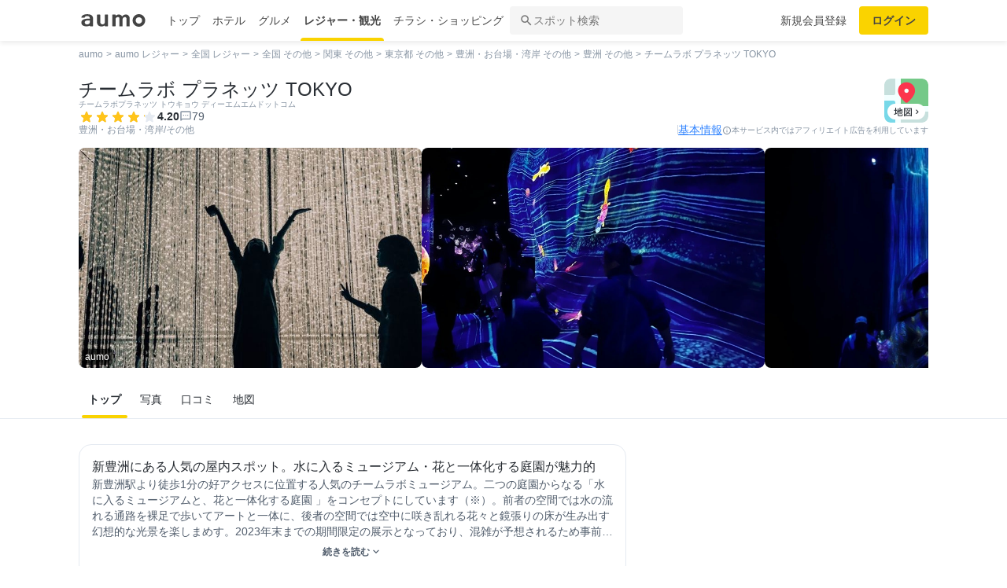

--- FILE ---
content_type: text/html; charset=utf-8
request_url: https://www.google.com/recaptcha/api2/aframe
body_size: 152
content:
<!DOCTYPE HTML><html><head><meta http-equiv="content-type" content="text/html; charset=UTF-8"></head><body><script nonce="s5CGr-7mkTqwUOLh-2h3Og">/** Anti-fraud and anti-abuse applications only. See google.com/recaptcha */ try{var clients={'sodar':'https://pagead2.googlesyndication.com/pagead/sodar?'};window.addEventListener("message",function(a){try{if(a.source===window.parent){var b=JSON.parse(a.data);var c=clients[b['id']];if(c){var d=document.createElement('img');d.src=c+b['params']+'&rc='+(localStorage.getItem("rc::a")?sessionStorage.getItem("rc::b"):"");window.document.body.appendChild(d);sessionStorage.setItem("rc::e",parseInt(sessionStorage.getItem("rc::e")||0)+1);localStorage.setItem("rc::h",'1769274568821');}}}catch(b){}});window.parent.postMessage("_grecaptcha_ready", "*");}catch(b){}</script></body></html>

--- FILE ---
content_type: application/javascript; charset=utf-8
request_url: https://fundingchoicesmessages.google.com/f/AGSKWxXiqjL0jPJUEBmIsfb7Wrke4SKzcoFh4zQShkH2kYuYtrsMB74tchzDDZptRAP7B8hA4rtZJwUsxZpkYr5OUbtCuFtPMcRsm5F9g4RbAC7KOv8YUGuRTzh-T8SjcrLrk7prcxXtSq81RzmgcLJ-hy0UZNhSSwdKj6O78UlrsLqjV1PZuy97RObuB45O/_/sponsored_links__adverts3./popunder1_/ads-segmentjs./doubleclick.php
body_size: -1289
content:
window['b5168bb3-54ee-47c3-9770-923db6e76dcb'] = true;

--- FILE ---
content_type: text/javascript
request_url: https://travel-frontend-assets.aumo.jp/dist/client/2e3748f.js
body_size: 8606
content:
(window.webpackJsonp=window.webpackJsonp||[]).push([[95],{1027:function(t,e,o){var content=o(1500);content.__esModule&&(content=content.default),"string"==typeof content&&(content=[[t.i,content,""]]),content.locals&&(t.exports=content.locals);(0,o(12).default)("9e2205d0",content,!0,{sourceMap:!1})},1028:function(t,e,o){var content=o(1502);content.__esModule&&(content=content.default),"string"==typeof content&&(content=[[t.i,content,""]]),content.locals&&(t.exports=content.locals);(0,o(12).default)("4af6f08e",content,!0,{sourceMap:!1})},1029:function(t,e,o){var content=o(1504);content.__esModule&&(content=content.default),"string"==typeof content&&(content=[[t.i,content,""]]),content.locals&&(t.exports=content.locals);(0,o(12).default)("50c77ac8",content,!0,{sourceMap:!1})},1030:function(t,e,o){var content=o(1506);content.__esModule&&(content=content.default),"string"==typeof content&&(content=[[t.i,content,""]]),content.locals&&(t.exports=content.locals);(0,o(12).default)("5fe090fd",content,!0,{sourceMap:!1})},1031:function(t,e,o){var content=o(1508);content.__esModule&&(content=content.default),"string"==typeof content&&(content=[[t.i,content,""]]),content.locals&&(t.exports=content.locals);(0,o(12).default)("27ee43c4",content,!0,{sourceMap:!1})},1032:function(t,e,o){var content=o(1510);content.__esModule&&(content=content.default),"string"==typeof content&&(content=[[t.i,content,""]]),content.locals&&(t.exports=content.locals);(0,o(12).default)("6d99aef6",content,!0,{sourceMap:!1})},1033:function(t,e,o){var content=o(1512);content.__esModule&&(content=content.default),"string"==typeof content&&(content=[[t.i,content,""]]),content.locals&&(t.exports=content.locals);(0,o(12).default)("6ae1bb5d",content,!0,{sourceMap:!1})},1499:function(t,e,o){"use strict";o(1027)},1500:function(t,e,o){var r=o(11)((function(i){return i[1]}));r.push([t.i,".mol-menu-card[data-v-a66899f8]{display:flex;flex-direction:column;gap:var(--gap-xs);width:100%}.mol-menu-card__img[data-v-a66899f8]{border-radius:var(--radius-md);display:block;height:144px;-o-object-fit:cover;object-fit:cover;width:100%}.mol-menu-card__description[data-v-a66899f8]{color:var(--text-neutral-secondary);font-size:.75rem;font-weight:400;line-height:1.34}",""]),r.locals={},t.exports=r},1501:function(t,e,o){"use strict";o(1028)},1502:function(t,e,o){var r=o(11)((function(i){return i[1]}));r.push([t.i,".org-menu-card-group[data-v-38ed0e22]{display:flex;gap:var(--gap-sm);overflow-x:auto}.org-menu-card-group__item[data-v-38ed0e22]{flex-shrink:0;width:12rem}",""]),r.locals={},t.exports=r},1503:function(t,e,o){"use strict";o(1029)},1504:function(t,e,o){var r=o(11)((function(i){return i[1]}));r.push([t.i,".org-bar-chart__container[data-v-51e7ddf6]{align-items:flex-end;border-bottom:1px solid #ddd;display:flex;height:120px;justify-content:space-around;margin-bottom:8px}.org-bar-chart__bar[data-v-51e7ddf6]{background-color:#e8f0fc;width:calc(8.33333% - 4px)}.org-bar-chart__bar--top[data-v-51e7ddf6]{background-color:#3e82e9}.org-bar-chart__scale[data-v-51e7ddf6]{color:#444;display:flex;font-size:10px;font-weight:400;height:24px;justify-content:space-around}.org-bar-chart__label[data-v-51e7ddf6]{align-items:center;display:grid;justify-items:center;place-items:center;width:calc(8.33333% - 4px)}",""]),r.locals={},t.exports=r},1505:function(t,e,o){"use strict";o(1030)},1506:function(t,e,o){var r=o(11)((function(i){return i[1]}));r.push([t.i,".org-spot-review-period-analysis-box[data-v-8146c90e]{border:1px solid var(--border-neutral-primary);border-radius:var(--radius-md)}.org-spot-review-period-analysis-box__title[data-v-8146c90e]{color:var(--text-neutral-primary);font-size:.875rem;font-weight:500;line-height:1;padding:var(--box-md)}.org-spot-review-period-analysis-box__chart-box[data-v-8146c90e]{align-items:center;display:flex;height:calc(100% - 3.5rem);padding:var(--box-md)}.org-spot-review-period-analysis-box__chart[data-v-8146c90e]{flex:1}",""]),r.locals={},t.exports=r},1507:function(t,e,o){"use strict";o(1031)},1508:function(t,e,o){var r=o(11)((function(i){return i[1]}));r.push([t.i,".org-spot-review-use-case-analysis-box__name[data-v-49a5c77a]{overflow:hidden;text-overflow:ellipsis;white-space:nowrap;width:80%}.org-spot-review-use-case-analysis-box__count[data-v-49a5c77a],.org-spot-review-use-case-analysis-box__name[data-v-49a5c77a]{font-size:12px;font-weight:700;line-height:16px}.org-spot-review-use-case-analysis-box__textbox[data-v-49a5c77a]{align-items:center;display:flex;justify-content:space-between;margin-bottom:4px}.org-spot-review-use-case-analysis-box__use_case_count[data-v-49a5c77a]{margin-bottom:16px;position:relative}.org-spot-review-use-case-analysis-box__use_case_count[data-v-49a5c77a]:last-child{margin-bottom:0}.org-spot-review-use-case-analysis-box__use_case_count__inner[data-v-49a5c77a]{color:#444;display:block;font-size:14px;font-style:normal;font-weight:700;line-height:20px;overflow:hidden;text-overflow:ellipsis;white-space:nowrap;width:100%}",""]),r.locals={},t.exports=r},1509:function(t,e,o){"use strict";o(1032)},1510:function(t,e,o){var r=o(11)((function(i){return i[1]}));r.push([t.i,".org-spot-review-use-case-analysis-box[data-v-191585e2]{border:1px solid var(--border-neutral-primary);border-radius:var(--radius-md)}.org-spot-review-use-case-analysis-box__title[data-v-191585e2]{color:var(--text-neutral-primary);font-size:.875rem;font-weight:500;line-height:1;padding:var(--box-md)}.org-spot-review-use-case-analysis-box__list-box[data-v-191585e2]{align-items:center;display:flex;height:calc(100% - 3.5rem);padding:var(--box-md)}.org-spot-review-use-case-analysis-box__list[data-v-191585e2]{flex:1}",""]),r.locals={},t.exports=r},1511:function(t,e,o){"use strict";o(1033)},1512:function(t,e,o){var r=o(11)((function(i){return i[1]}));r.push([t.i,".org-spot-review-analysis-box__inner[data-v-15fe64e8]{display:flex;gap:var(--gap-xs)}.org-spot-review-analysis-box__item[data-v-15fe64e8]{flex:1}.org-spot-review-analysis-box__tab[data-v-15fe64e8]{margin-bottom:var(--gap-md)}",""]),r.locals={},t.exports=r},1642:function(t,e,o){"use strict";var r=o(774),n=(o(6),o(28)),l=(o(34),o(17),o(75),o(218),o(9),{name:"BarChart",props:{chartDatasets:{type:Array,default:function(){return[]}}},computed:{maxCount:function(){var t=this.chartDatasets.map((function(t){return t.count}));return Math.max.apply(Math,Object(n.a)(t))}},methods:{heightPercentage:function(t){return 0===this.maxCount?0:t/this.maxCount*100},formatName:function(t){var e=t.match(/\d+/);if(e){var o=e[0],r=t.split(o);return"".concat(r[0],'<span style="text-combine-upright: all;">').concat(o,"</span>").concat(r[1])}return t}}}),c=(o(1503),o(2)),d={name:"SpotReviewMonthAnalysisChart",components:{BarChart:Object(c.a)(l,(function(){var t=this,e=t._self._c;return e("div",{staticClass:"org-bar-chart"},[e("ul",{staticClass:"org-bar-chart__container"},t._l(t.chartDatasets,(function(data,o){return e("li",{key:o,staticClass:"org-bar-chart__bar",class:{"org-bar-chart__bar--top":data.count==t.maxCount},style:"height: ".concat(t.heightPercentage(data.count),"%")})})),0),e("ul",{staticClass:"org-bar-chart__scale"},t._l(t.chartDatasets,(function(data,o){return e("li",{key:o,staticClass:"org-bar-chart__label",domProps:{innerHTML:t._s(t.formatName(data.name))}})})),0)])}),[],!1,null,"51e7ddf6",null).exports},props:{reviewAnalysisMonth:{type:Array,default:function(){return[]}}}},h={name:"DetailSpotReviewPeriodAnalysisBox",components:{SpotReviewMonthAnalysisChart:Object(c.a)(d,(function(){return(0,this._self._c)("BarChart",{attrs:{chartDatasets:this.reviewAnalysisMonth}})}),[],!1,null,null,null).exports},props:{reviewAnalysisMonth:{type:Array,default:function(){return[]}}}},_=(o(1505),Object(c.a)(h,(function(){var t=this,e=t._self._c;return e("div",{staticClass:"org-spot-review-period-analysis-box"},[e("h3",{staticClass:"org-spot-review-period-analysis-box__title"},[t._v("人気の利用時期")]),e("div",{staticClass:"org-spot-review-period-analysis-box__chart-box"},[e("SpotReviewMonthAnalysisChart",{staticClass:"org-spot-review-period-analysis-box__chart",attrs:{reviewAnalysisMonth:t.reviewAnalysisMonth}})],1)])}),[],!1,null,"8146c90e",null).exports),m={name:"SpotReviewUseCaseCountList",components:{ProgressBar:o(779).a},props:{title:{type:String,default:""},reviewAnalysisUseCase:{type:Array,default:function(){return[]}}},computed:{maxCount:function(){var t=this.reviewAnalysisUseCase.map((function(t){return t.count}));return Math.max.apply(Math,Object(n.a)(t))}},methods:{calculatePercentage:function(t){return t/this.maxCount*100}}},v=(o(1507),{name:"DetailSpotReviewUseCaseAnalysisBox",components:{SpotReviewUseCaseCountList:Object(c.a)(m,(function(){var t=this,e=t._self._c;return e("ul",{staticClass:"org-spot-review-use-case-analysis-box__use_case_counts"},t._l(t.reviewAnalysisUseCase,(function(data){return e("li",{key:data.name,staticClass:"org-spot-review-use-case-analysis-box__use_case_count"},[e("div",{staticClass:"org-spot-review-use-case-analysis-box__use_case_count__inner"},[e("div",{staticClass:"org-spot-review-use-case-analysis-box__textbox"},[e("p",{staticClass:"org-spot-review-use-case-analysis-box__name"},[t._v(t._s(data.name))]),e("p",{staticClass:"org-spot-review-use-case-analysis-box__count"},[t._v(t._s(data.count.toLocaleString())+"件")])]),e("ProgressBar",{attrs:{progress:t.calculatePercentage(data.count)}})],1)])})),0)}),[],!1,null,"49a5c77a",null).exports},props:{reviewAnalysisUseCase:{type:Array,default:function(){return[]}}}}),f=(o(1509),Object(c.a)(v,(function(){var t=this,e=t._self._c;return e("div",{staticClass:"org-spot-review-use-case-analysis-box"},[e("h3",{staticClass:"org-spot-review-use-case-analysis-box__title"},[t._v("利用シーン別口コミ件数")]),e("div",{staticClass:"org-spot-review-use-case-analysis-box__list-box"},[e("SpotReviewUseCaseCountList",{staticClass:"org-spot-review-use-case-analysis-box__list",attrs:{reviewAnalysisUseCase:t.reviewAnalysisUseCase}})],1)])}),[],!1,null,"191585e2",null).exports),x={name:"DetailSpotReviewAnalysisBox",components:{TabButton:r.a,SpotReviewPeriodAnalysisBox:_,SpotReviewUseCaseAnalysisBox:f},props:{reviewAnalysis:{type:Object,default:function(){}}},data:function(){return{activeId:1}},computed:{tabs:function(){return[{id:1,title:"利用時期"},{id:2,title:"利用シーン"}]},isShowTab:function(){return this.tabs.length>1},isShowSeasonList:function(){return 1===this.activeId},isShowSceneCountList:function(){return 2===this.activeId}},methods:{selectTab:function(t){this.activeId=t}}},y=(o(1511),Object(c.a)(x,(function(){var t=this,e=t._self._c;return e("div",{staticClass:"org-spot-review-analysis-box"},[t.$device.isDesktop?e("div",{staticClass:"org-spot-review-analysis-box__inner"},[e("SpotReviewPeriodAnalysisBox",{staticClass:"org-spot-review-analysis-box__item",attrs:{reviewAnalysisMonth:t.reviewAnalysis.month}}),e("SpotReviewUseCaseAnalysisBox",{staticClass:"org-spot-review-analysis-box__item",attrs:{reviewAnalysisUseCase:t.reviewAnalysis.useCase}})],1):[t.isShowTab?e("div",{staticClass:"org-spot-review-analysis-box__tab"},[e("TabButton",{attrs:{tabs:t.tabs,activeId:t.activeId},on:{"select-tab":t.selectTab}})],1):t._e(),e("SpotReviewPeriodAnalysisBox",{directives:[{name:"show",rawName:"v-show",value:t.isShowSeasonList,expression:"isShowSeasonList"}],staticClass:"org-spot-review-analysis-box__item",attrs:{reviewAnalysisMonth:t.reviewAnalysis.month}}),e("SpotReviewUseCaseAnalysisBox",{directives:[{name:"show",rawName:"v-show",value:t.isShowSceneCountList,expression:"isShowSceneCountList"}],staticClass:"org-spot-review-analysis-box__item",attrs:{reviewAnalysisUseCase:t.reviewAnalysis.useCase}})]],2)}),[],!1,null,"15fe64e8",null));e.a=y.exports},1651:function(t,e,o){"use strict";o(20),o(46);var r={name:"DetailMenuCard",props:{menu:{type:Object,default:function(){}}}},n=(o(1499),o(2)),l={name:"DetailMenuCardGroup",components:{MenuCard:Object(n.a)(r,(function(){var t=this,e=t._self._c;return e("div",{staticClass:"mol-menu-card"},[e("img",{directives:[{name:"lazy",rawName:"v-lazy",value:t.shopImagePath(t.menu.photoPath),expression:"shopImagePath(menu.photoPath)"}],staticClass:"mol-menu-card__img",attrs:{alt:t.menu.menuName}}),e("p",{staticClass:"mol-menu-card__description"},[t._v(t._s(t.menu.description))])])}),[],!1,null,"a66899f8",null).exports},props:{menus:{type:Array,default:function(){return[]}}}},c=(o(1501),Object(n.a)(l,(function(){var t=this,e=t._self._c;return e("ul",{staticClass:"org-menu-card-group"},t._l(t.menus,(function(menu,t){return e("li",{key:menu.id,staticClass:"org-menu-card-group__item"},[e("MenuCard",{attrs:{menu:menu}})],1)})),0)}),[],!1,null,"38ed0e22",null));e.a=c.exports},1835:function(t,e,o){var content=o(2305);content.__esModule&&(content=content.default),"string"==typeof content&&(content=[[t.i,content,""]]),content.locals&&(t.exports=content.locals);(0,o(12).default)("316b4b50",content,!0,{sourceMap:!1})},2304:function(t,e,o){"use strict";o(1835)},2305:function(t,e,o){var r=o(11)((function(i){return i[1]}));r.push([t.i,".page-leisure-index__main[data-v-7ba5c6fe]{background:var(--surface-neutral-secondary-base);display:flex;flex-direction:column;gap:var(--gap-xs);padding:var(--box-xs) var(--box-xs) 0}.page-leisure-index__tickets-container[data-v-7ba5c6fe]{display:none}.page-leisure-index__p-all[data-v-7ba5c6fe]{padding:var(--box-md)}.page-leisure-index__p-tlr[data-v-7ba5c6fe]{padding:var(--box-md) var(--box-md) 0}.page-leisure-index__p-lr[data-v-7ba5c6fe]{padding:0 var(--box-md)}.page-leisure-index__carousel[data-v-7ba5c6fe]{margin-left:var(--gap-md);padding-right:var(--box-md);padding-top:var(--box-md)}.page-leisure-index__rectangle[data-v-7ba5c6fe]{align-items:center;background:var(--surface-neutral-tertiary-base);border-radius:var(--radius-lg);display:flex;justify-content:space-around;min-height:250px;padding:var(--box-md) 0}@media screen and (min-width:1080px){.page-leisure-index__main[data-v-7ba5c6fe]{background:var(--surface-neutral-primary-base);padding:0}.page-leisure-index__tickets-container[data-v-7ba5c6fe]{display:block}.page-leisure-index__rectangle[data-v-7ba5c6fe]{background:var(--surface-neutral-secondary-base)}}",""]),r.locals={},t.exports=r},2638:function(t,e,o){"use strict";o.r(e);o(45),o(20),o(46),o(9),o(47),o(3),o(22),o(18),o(32),o(33);var r=o(10),n=(o(44),o(15),o(34),o(17),o(53),o(6),o(75),o(8)),l=o(659),c=o(1639),d=o(956),h=o(955),_=o(1658),m=o(1651),v=o(1661),f=o(1662),x=o(1649),y=o(1409),w=o(1663),C=o(1642),k=o(958),S=o(959),P=o(1664),A=o(770),D=o(604),M=o(621);function T(t,e){var o=Object.keys(t);if(Object.getOwnPropertySymbols){var r=Object.getOwnPropertySymbols(t);e&&(r=r.filter((function(e){return Object.getOwnPropertyDescriptor(t,e).enumerable}))),o.push.apply(o,r)}return o}function O(t){for(var e=1;e<arguments.length;e++){var o=null!=arguments[e]?arguments[e]:{};e%2?T(Object(o),!0).forEach((function(e){Object(r.a)(t,e,o[e])})):Object.getOwnPropertyDescriptors?Object.defineProperties(t,Object.getOwnPropertyDescriptors(o)):T(Object(o)).forEach((function(e){Object.defineProperty(t,e,Object.getOwnPropertyDescriptor(o,e))}))}return t}var I={name:"LeisureDetailTop",layout:"detail",components:{Detail:l.a,TopHead:c.a,OtsTicketCardList:d.a,SpotContentsCard:h.a,SpotDescription:_.a,MenuCardGroup:m.a,ProductCarousel:v.a,FlyerCarousel:f.a,RecommendCarousel:x.a,ImageCarousel:y.a,SocialpittUgc:w.a,SpotReviewAnalysisBox:C.a,UserReviewList:k.a,ReviewActionContainer:S.a,TopArticleList:P.a,NoticeList:A.a,AdNetwork:D.a,PureAd:M.a},middleware:"fetchLeisureDetail",data:function(){return{adSlotsPC:["aumo_pc_gourmet_gourmets_sites_bottom_bigrectangle_1","aumo_pc_gourmet_gourmets_introduction_bottom_rectangle_left_1","aumo_pc_gourmet_gourmets_introduction_bottom_rectangle_right_1","aumo_pc_gourmet_gourmets_reviews_bottom_rectangle_left_1","aumo_pc_gourmet_gourmets_reviews_bottom_rectangle_right_1","aumo_pc_gourmet_gourmets_detail_bottom_rectangle_left_1","aumo_pc_gourmet_gourmets_detail_bottom_rectangle_right_1"],adSlotsSP:["aumo_sp_spot_gourmet_top_rectangle_1","aumo_sp_spot_gourmet_top_rectangle_2","aumo_sp_spot_gourmet_top_banner_1","aumo_sp_spot_gourmet_common_rectangle_1","aumo_sp_spot_gourmet_common_rectangle_2","aumo_sp_gourmets_top_overlay"]}},computed:O(O(O({},Object(n.d)("leisureDetail",["leisure","allPhotos","reviewSnaps","leafletImages"])),Object(n.d)("advertisements",["pureAds"])),{},{detailPath:function(){return this.$getLeisureDetailPath({id:this.$route.params.id})},shopDetail:function(){return this.leisure.shopDetail||{}},hasShopDetail:function(){return!!this.leisure.shopDetail},shopIdString:function(){return this.hasShopDetail?this.leisure.shopDetail.id.toString():""},information:function(){return this.leisure.leisureInformation||{}},hasListingAdContract:function(){var t;return!0===(null===(t=this.shopDetail)||void 0===t?void 0:t.hasListingAdContract)},hasOnlineFlg:function(){return 1==this.information.leisureOnlineFlg},showAds:function(){return!this.hasShopDetail},otsTickets:function(){return this.shopDetail.otsProducts||[]},showOtsTickets:function(){return this.otsTickets.length>0},showSpotReviewAnalysis:function(){var t=this.leisure.reviewAnalysis.month.reduce((function(t,e){return t+e.count}),0),e=this.leisure.reviewAnalysis.useCase.reduce((function(t,e){return t+e.count}),0);return t>=5&&e>0},hasSocialpittUgc:function(){return this.leisure.socialpittUgcTag&&this.leisure.socialpittUgcTag.tag&&this.leisure.socialpittUgcTag.tag.length>0},setSnippets:function(){return[this.snippetSiteInfo(),this.snippetPageInfo(),this.snippetFaq()]},getTitle:function(){return this.$getSpotMetaTitle({metasearchGenre:"leisure",tabName:"top",spot:this.leisure})},getDescription:function(){return this.$getSpotMetaDescription({metasearchGenre:"leisure",tabName:"top",spot:this.leisure})},getAbsolutePath:function(){return"".concat(this.$getLeisurePath()).concat(this.$route.path)},getImage:function(){var t=this.getLabelPhotos("landscape");return t&&t.length>0||(t=this.getLabelPhotos("activity"))&&t.length>0||(t=this.getLabelPhotos("interior"))&&t.length>0||(t=this.getLabelPhotos("product"))&&t.length>0?t[0].largeUrl:"https://media-assets.aumo.jp/assets/images/ogimage.png"},getRatingValue:function(){return this.leisure.rateStar},getReviewCount:function(){var t;return(null===(t=this.leisure.snapPhotos)||void 0===t?void 0:t.length)||1}}),methods:{scrollToBasicInfo:function(){var t=document.getElementById("js-basic-info-anchor");t&&t.scrollIntoView({behavior:"smooth"})},getLabelPhotos:function(label){var t=[];return this.leisure.officialPhotos.forEach((function(e){e.label=e.label||"Other",e.largeUrl=e.thumbUrl=e.url,t&&t.length>0||e.label.toLowerCase()==label&&"shopPhotos"!==e.source&&t.push(e)})),this.allPhotos.map((function(e){e.label=e.label||"Other",t&&t.length>0||e.label.toLowerCase()==label&&"shopPhotos"!==e.source&&t.push(e)})),t},snippetSiteInfo:function(){return{innerHTML:'{\n          "@context": "http://schema.org",\n          "@type": "WebSite",\n          "url": "https://'.concat("leisure.aumo.jp",'",\n          "potentialAction": {\n            "@type": "SearchAction",\n            "target": "').concat("leisure.aumo.jp",'/leisures/search?spotKeyword={query}",\n            "query-input": "required name=query"\n          }\n        }'),type:"application/ld+json"}},snippetPageInfo:function(){var t,e,o;return this.pageInfoStructuredData({spotGenre:"leisure",spotName:this.leisure.name.replace(/"/g,""),imageUrl:this.leisure.snippetImageUrl,absoluteUrl:this.getAbsolutePath,address:this.leisure.address,subAreaName:(null===(t=this.leisure.subArea)||void 0===t?void 0:t.name)||"",prefectureName:(null===(e=this.leisure.prefecture)||void 0===e?void 0:e.name)||"",postalCode:this.leisure.address.match(/\d{3}-?\d{4}/)||"",phone:this.leisure.phone||"",latitude:this.leisure.latitude,longitude:this.leisure.longitude,ratingValue:this.getRatingValue,reviewCount:this.getReviewCount,photos:this.leisure.snapPhotos,description:(null===(o=this.leisure.caption)||void 0===o?void 0:o.replace(/"/g,""))||""})},snippetFaq:function(){return this.faqStructuredData({absoluteUrl:this.getAbsolutePath,openTime:this.leisure.openTime,holiday:this.leisure.holiday,accessInfo:this.leisure.leisureInformation.access,comment:this.leisure.snapPhotos[0]?this.leisure.snapPhotos[0].comment:null,canParking:this.leisure.leisureInformation.parking})}},head:function(){return{title:this.getTitle,meta:[{hid:"description",name:"description",content:this.getDescription},{name:"google-site-verification",content:"eNJD-wF-FFzVtzdUKl0_8IyrMaGPuWzK-o-rXLxAj9w"},{hid:"og:url",property:"og:url",content:this.getAbsolutePath},{hid:"og:title",property:"og:title",content:this.getTitle},{hid:"og:description",property:"og:description",content:this.getDescription},{hid:"og:image",property:"og:image",content:this.getImage},{hid:"twitter:title",property:"twitter:title",content:this.getTitle},{hid:"twitter:description",property:"twitter:description",content:this.getDescription},{hid:"twitter:image",property:"twitter:image",content:this.getImage}],link:[this.$CanonicalTag()],__dangerouslyDisableSanitizers:["script"],script:[{innerHTML:this.googleBidder({slots:this.$device.isDesktop?this.adSlotsPC:this.adSlotsSP,isSetKeyValue:!0,genre:"leisure",requestPath:this.$route.path})},{innerHTML:this.prebidBidder()},{innerHTML:this.initFlux()},{innerHTML:this.amazonBidder(this.$device.isDesktop?this.adSlotsPC:this.adSlotsSP)},{innerHTML:this.requestAdServer()},{innerHTML:this.spotInterstitialAd(this.leisure.shopDetail)}].concat(this.setSnippets)}}},j=(o(2304),o(2)),component=Object(j.a)(I,(function(){var t=this,e=t._self._c;return e("div",{staticClass:"page-leisure-index"},[e("Detail",{attrs:{summary:t.leisure},scopedSlots:t._u([{key:"head",fn:function(){return[e("TopHead",{attrs:{summary:t.leisure,"detail-path":t.detailPath,"is-official":t.hasShopDetail,"has-listing-ad-contract":t.hasListingAdContract,"has-online-flg":t.hasOnlineFlg,"all-photos":t.allPhotos,area:t.leisure.mainArea,categories:t.leisure.subCategories},on:{"scroll-to-basic-info":t.scrollToBasicInfo}})]},proxy:!0},{key:"main",fn:function(){var o,r,n,l,c,d,h,_,m;return[e("div",{staticClass:"page-leisure-index__main"},[t.showOtsTickets?e("div",{staticClass:"page-leisure-index__tickets-container"},[e("SpotContentsCard",{attrs:{title:"プラン","total-count":t.otsTickets.length,"is-shown-more":t.otsTickets.length>6,href:"".concat(t.detailPath,"/tickets")}},[e("OtsTicketCardList",{staticClass:"page-leisure-index__carousel",attrs:{tickets:t.otsTickets.slice(0,6),"shop-id":t.shopIdString,direction:"horizontal","size-type":"md"}})],1)],1):t._e(),t.leisure.catchCopy||t.leisure.description?e("SpotContentsCard",[e("SpotDescription",{staticClass:"page-leisure-index__p-all",attrs:{"catch-copy":t.leisure.catchCopy,description:t.leisure.description}})],1):t._e(),t.showAds?[t.$device.isDesktop?e("div",{staticClass:"page-leisure-index__rectangle"},[e("AdNetwork",{attrs:{setData:t.adNetworkSetValue("aumo_pc_gourmet_gourmets_introduction_bottom_rectangle_left_1")}}),e("AdNetwork",{attrs:{setData:t.adNetworkSetValue("aumo_pc_gourmet_gourmets_introduction_bottom_rectangle_right_1")}})],1):t._e(),t.$device.isMobileOrTablet?e("div",{staticClass:"page-leisure-index__rectangle"},[e("AdNetwork",{attrs:{setData:t.adNetworkSetValue("aumo_sp_spot_gourmet_top_rectangle_1")}})],1):t._e()]:t._e(),(null===(o=t.leisure.productThemes)||void 0===o?void 0:o.length)>0?[t._l(t.leisure.productThemes,(function(o,r){var n;return[(null===(n=o.products)||void 0===n?void 0:n.length)>0?e("SpotContentsCard",{key:o.id,attrs:{title:o.title,"total-count":o.products.length,"is-shown-more":o.products.length>6,href:"".concat(t.detailPath,"/products/themes/").concat(o.id)}},[e("ProductCarousel",{staticClass:"page-leisure-index__carousel",attrs:{products:o.products.slice(0,6)}})],1):t._e()]}))]:t._e(),(null===(r=t.leafletImages)||void 0===r?void 0:r.length)>0?e("SpotContentsCard",{attrs:{title:"チラシ","total-count":t.leafletImages.length,"is-shown-more":t.leafletImages.length>6,href:"".concat(t.detailPath,"/flyers")}},[e("FlyerCarousel",{staticClass:"page-leisure-index__carousel",attrs:{flyers:t.leafletImages.slice(0,6)}})],1):t._e(),(null===(n=t.leisure.shopHighlights)||void 0===n?void 0:n.length)>0?e("SpotContentsCard",{attrs:{title:"おすすめポイント","total-count":t.leisure.shopHighlights.length,"is-shown-more":t.leisure.shopHighlights.length>6,href:"".concat(t.detailPath,"/recommended")}},[e("RecommendCarousel",{staticClass:"page-leisure-index__carousel",attrs:{recommends:t.leisure.shopHighlights.slice(0,6),isShop:t.hasShopDetail}})],1):t._e(),(null===(l=t.leisure.shopMenus)||void 0===l?void 0:l.length)>0?e("SpotContentsCard",{attrs:{title:"メニュー","total-count":t.leisure.shopMenus.length,"is-shown-more":t.leisure.shopMenus.length>6,href:"".concat(t.detailPath,"/plans")}},[e("MenuCardGroup",{staticClass:"page-leisure-index__carousel",attrs:{menus:t.leisure.shopMenus.slice(0,6)}})],1):t._e(),(null===(c=t.allPhotos)||void 0===c?void 0:c.length)>0?e("SpotContentsCard",{attrs:{title:"投稿写真","total-count":t.allPhotos.length,"is-shown-more":t.allPhotos.length>9,href:"".concat(t.detailPath,"/photos")}},[e("ImageCarousel",{staticClass:"page-leisure-index__carousel",attrs:{images:t.allPhotos.slice(0,9),shape:"grid","size-type":"sm","is-responsive":!0,"total-count":t.allPhotos.length}})],1):t._e(),t.hasSocialpittUgc?e("SpotContentsCard",{attrs:{title:"Instagram投稿写真"}},[e("SocialpittUgc",{attrs:{socialpittUgcTag:t.leisure.socialpittUgcTag}})],1):t._e(),t.showSpotReviewAnalysis?e("SpotContentsCard",{attrs:{title:"口コミの概要","is-shown-more":!1,"tooltip-title":"表示データについて","tooltip-text":"aumoアプリに投稿されたユーザーの口コミをもとに作成しております。"}},[e("SpotReviewAnalysisBox",{staticClass:"page-leisure-index__p-tlr",attrs:{"review-analysis":t.leisure.reviewAnalysis}})],1):t._e(),e("SpotContentsCard",{attrs:{title:"口コミ","total-count":t.reviewSnaps.length,"is-shown-more":t.reviewSnaps.length>3,href:"".concat(t.detailPath,"/reviews")}},[t.reviewSnaps.length>0?e("UserReviewList",{staticClass:"page-leisure-index__p-lr",attrs:{reviews:t.reviewSnaps.slice(0,3),"detail-path":t.detailPath}}):t._e(),e("ReviewActionContainer",{attrs:{"spot-uuid":t.leisure.spotUuid}})],1),t.showAds&&(null===(d=t.reviewSnaps)||void 0===d?void 0:d.length)>0?[t.$device.isDesktop?e("div",{staticClass:"page-leisure-index__rectangle"},[e("AdNetwork",{attrs:{setData:t.adNetworkSetValue("aumo_pc_gourmet_gourmets_reviews_bottom_rectangle_left_1")}}),e("AdNetwork",{attrs:{setData:t.adNetworkSetValue("aumo_pc_gourmet_gourmets_reviews_bottom_rectangle_right_1")}})],1):e("div",{staticClass:"page-leisure-index__rectangle"},[(t.ad=t.pureAds.find((function(t){return"aumo_sp_spot_gourmet_top_rectangle_2"===t.frameName})))?e("PureAd",{attrs:{ad:t.ad}}):e("AdNetwork",{attrs:{setData:t.adNetworkSetValue("aumo_sp_spot_gourmet_top_rectangle_2")}})],1)]:t._e(),(null===(h=t.leisure.relatedArticles)||void 0===h?void 0:h.length)>0?e("SpotContentsCard",{attrs:{title:"記事","total-count":t.leisure.relatedArticles.length,"is-shown-more":t.$device.isDesktop?t.leisure.relatedArticles.length>6:t.leisure.relatedArticles.length>3,href:"".concat(t.detailPath,"/reviews?article=true")}},[e("TopArticleList",{attrs:{articles:t.leisure.relatedArticles.slice(0,6)}})],1):t._e(),t.showAds&&(null===(_=t.leisure.relatedArticles)||void 0===_?void 0:_.length)>0?[t.$device.isMobileOrTablet?e("div",{staticClass:"page-leisure-index__rectangle"},[e("AdNetwork",{attrs:{setData:t.adNetworkSetValue("aumo_sp_spot_gourmet_top_banner_1")}})],1):t._e()]:t._e(),(null===(m=t.leisure.notices)||void 0===m?void 0:m.length)>0?e("SpotContentsCard",{attrs:{title:"お知らせ","total-count":t.leisure.notices.length,"is-shown-more":t.leisure.notices.length>3,href:"".concat(t.detailPath,"/notices")}},[e("NoticeList",{attrs:{notices:t.leisure.notices.slice(0,3)}})],1):t._e()],2)]},proxy:!0}])})],1)}),[],!1,null,"7ba5c6fe",null);e.default=component.exports},618:function(t,e,o){"use strict";e.a={beforeDestroy:function(){this.unfixedScroll()},methods:{fixedScroll:function(){document.body.style.overflow="hidden"},unfixedScroll:function(){document.body.style.removeProperty("overflow")}}}},648:function(t,e,o){var content=o(761);content.__esModule&&(content=content.default),"string"==typeof content&&(content=[[t.i,content,""]]),content.locals&&(t.exports=content.locals);(0,o(12).default)("45d92dc0",content,!0,{sourceMap:!1})},649:function(t,e,o){var content=o(763);content.__esModule&&(content=content.default),"string"==typeof content&&(content=[[t.i,content,""]]),content.locals&&(t.exports=content.locals);(0,o(12).default)("cb719814",content,!0,{sourceMap:!1})},677:function(t,e,o){var content=o(941);content.__esModule&&(content=content.default),"string"==typeof content&&(content=[[t.i,content,""]]),content.locals&&(t.exports=content.locals);(0,o(12).default)("703e94e0",content,!0,{sourceMap:!1})},678:function(t,e,o){var content=o(943);content.__esModule&&(content=content.default),"string"==typeof content&&(content=[[t.i,content,""]]),content.locals&&(t.exports=content.locals);(0,o(12).default)("23e0d07f",content,!0,{sourceMap:!1})},760:function(t,e,o){"use strict";o(648)},761:function(t,e,o){var r=o(11)((function(i){return i[1]}));r.push([t.i,".org-tab-button[data-v-301a8d76]{background:#fff;border-radius:8px 8px 0 0}.org-tab-button__inner[data-v-301a8d76]{border:1px solid #444;border-radius:4px;display:flex}.org-tab-button__inner button[data-v-301a8d76]{border-right:1px solid;box-sizing:border-box;color:#444;cursor:pointer;font-size:12px;line-height:1.34;margin:0;padding:6px 8px;width:100%}.org-tab-button__inner button.active[data-v-301a8d76]{background:#444;color:#fff;cursor:inherit}.org-tab-button__inner button[data-v-301a8d76]:last-child{border-right:none}",""]),r.locals={},t.exports=r},762:function(t,e,o){"use strict";o(649)},763:function(t,e,o){var r=o(11)((function(i){return i[1]}));r.push([t.i,".at-progress-bar[data-v-52efa650]{background-color:#e8f0fc;height:3px;position:relative;width:100%}.at-progress-bar__inner[data-v-52efa650]{background-color:#3e82e9;height:100%;position:absolute}",""]),r.locals={},t.exports=r},774:function(t,e,o){"use strict";o(25);var r={name:"TabButton",props:{tabs:{type:Array,default:function(){return[]}},activeId:{type:Number,default:null}},methods:{selectTab:function(t){this.$emit("select-tab",t)}}},n=(o(760),o(2)),component=Object(n.a)(r,(function(){var t=this,e=t._self._c;return e("div",{staticClass:"org-tab-button"},[e("div",{staticClass:"org-tab-button__inner"},t._l(t.tabs,(function(o,r){return e("button",{key:r,class:{active:o.id===t.activeId},on:{click:function(e){o.id!==t.activeId&&t.selectTab(o.id)}}},[t._v(t._s(o.title))])})),0)])}),[],!1,null,"301a8d76",null);e.a=component.exports},779:function(t,e,o){"use strict";o(25);var r={name:"ProgressBar",props:{progress:{type:Number,default:100}}},n=(o(762),o(2)),component=Object(n.a)(r,(function(){var t=this._self._c;return t("div",{staticClass:"at-progress-bar"},[t("div",{staticClass:"at-progress-bar__inner",style:"width: ".concat(this.progress,"%")})])}),[],!1,null,"52efa650",null);e.a=component.exports},940:function(t,e,o){"use strict";o(677)},941:function(t,e,o){var r=o(11)((function(i){return i[1]}));r.push([t.i,".mol-ots-ticket-card[data-v-2064aec2]{background:var(--surface-neutral-primary-base);border:1px solid var(--border-neutral-secondary);border-radius:var(--radius-lg);display:flex;flex-direction:column;height:100%;justify-content:space-between;padding:var(--box-md)}.mol-ots-ticket-card__inner[data-v-2064aec2]{display:grid;grid-column-gap:var(--gap-md);-moz-column-gap:var(--gap-md);column-gap:var(--gap-md);grid-template-columns:auto 1fr}.mol-ots-ticket-card__img[data-v-2064aec2]{border-radius:var(--radius-md);display:block;grid-column:1;grid-row:1;height:96px;-o-object-fit:cover;object-fit:cover;width:96px}.mol-ots-ticket-card__title[data-v-2064aec2]{color:var(--text-neutral-primary);display:-webkit-box;font-size:1rem;font-weight:500;line-height:1.5;-webkit-box-orient:vertical;-webkit-line-clamp:4;grid-column:2;grid-row:1;overflow:hidden;text-overflow:ellipsis}.mol-ots-ticket-card__plan-list[data-v-2064aec2]{grid-column:1/3;grid-row:2}.mol-ots-ticket-card__plan-item[data-v-2064aec2]{padding:var(--box-md) 0}.mol-ots-ticket-card__plan-item+.mol-ots-ticket-card__plan-item[data-v-2064aec2]{border-top:1px solid var(--border-neutral-primary)}.mol-ots-ticket-card__discount[data-v-2064aec2]{margin-bottom:var(--gap-xs)}.mol-ots-ticket-card__plan-contents[data-v-2064aec2]{align-items:center;display:flex;justify-content:space-between}.mol-ots-ticket-card__plan-title[data-v-2064aec2]{color:var(--text-neutral-primary);flex:1;font-size:.875rem;font-weight:500;line-height:1}.mol-ots-ticket-card__price-box[data-v-2064aec2]{align-items:flex-end;display:flex;flex-direction:column;width:6rem}.mol-ots-ticket-card__button-container[data-v-2064aec2]{text-align:right}.mol-ots-ticket-card__button[data-v-2064aec2]{width:100%}@media screen and (min-width:1080px){.mol-ots-ticket-card--pc-large .mol-ots-ticket-card__img[data-v-2064aec2]{border-radius:var(--radius-md);display:block;grid-column:1;grid-row:1/3;height:200px;-o-object-fit:cover;object-fit:cover;width:300px}.mol-ots-ticket-card--pc-large .mol-ots-ticket-card__title[data-v-2064aec2]{color:var(--text-neutral-primary);display:-webkit-box;font-size:1.25rem;font-weight:500;line-height:1.2;-webkit-box-orient:vertical;-webkit-line-clamp:3;grid-column:2;grid-row:1;overflow:hidden;text-overflow:ellipsis}.mol-ots-ticket-card--pc-large .mol-ots-ticket-card__plan-list[data-v-2064aec2]{grid-column:2;grid-row:2}.mol-ots-ticket-card--pc-large .mol-ots-ticket-card__button[data-v-2064aec2]{width:auto}}",""]),r.locals={},t.exports=r},942:function(t,e,o){"use strict";o(678)},943:function(t,e,o){var r=o(11)((function(i){return i[1]}));r.push([t.i,".org-ots-ticket-card-list[data-v-2e0005cc]{display:flex}.org-ots-ticket-card-list--vertical[data-v-2e0005cc]{flex-direction:column;gap:var(--gap-md)}.org-ots-ticket-card-list--horizontal[data-v-2e0005cc]{gap:var(--gap-sm);overflow-x:auto}.org-ots-ticket-card-list--horizontal .org-ots-ticket-card-list__item[data-v-2e0005cc]{flex-shrink:0;width:20rem}.org-ots-ticket-card-list__item[data-v-2e0005cc]{background:var(--surface-neutral-primary-base)}",""]),r.locals={},t.exports=r},956:function(t,e,o){"use strict";o(40),o(9);var r=o(641),n=o(614),l=o(600),c={name:"DetailOtsTicketCard",components:{Badge:r.a,PriceInfo:n.a,Button:l.a},props:{ticket:{type:Object,default:function(){}},shopId:{type:String,default:""},isPcLarge:{type:Boolean,default:!1}},data:function(){return{aumoTopPath:this.$getAumoTopPath()}},computed:{title:function(){return"".concat(this.ticket.title," ").concat(this.ticket.otsPrices[0].title)},price:function(){return parseInt(this.ticket.otsPrices[0].sellingPrice).toLocaleString()},url:function(){return"".concat(this.$getAumoTopPath(),"/shops/").concat(this.ticket.teaShopId,"/ots/products/").concat(this.ticket.id)}},methods:{isDiscounted:function(t){return t&&t>0},discountText:function(t){return"".concat(t,"%OFF")},sendEvent:function(){this.$sendGaEvent("click",{event_category:"URL",event_label:"shop-ots-ticket-detail-".concat(this.ticket.id),shop_id:this.shopId})}}},d=(o(940),o(2)),h={name:"DetailOtsTicketCardList",components:{OtsTicketCard:Object(d.a)(c,(function(){var t=this,e=t._self._c;return e("div",{staticClass:"mol-ots-ticket-card",class:{"mol-ots-ticket-card--pc-large":t.isPcLarge}},[e("div",{staticClass:"mol-ots-ticket-card__inner"},[e("img",{directives:[{name:"lazy",rawName:"v-lazy",value:t.ticket.thumbImageWebpUrl,expression:"ticket.thumbImageWebpUrl"}],staticClass:"mol-ots-ticket-card__img",attrs:{alt:t.title}}),e("div",{staticClass:"mol-ots-ticket-card__title"},[t._v(t._s(this.ticket.title))]),e("ul",{staticClass:"mol-ots-ticket-card__plan-list"},t._l(t.ticket.otsPrices,(function(o){return e("li",{key:o.id,staticClass:"mol-ots-ticket-card__plan-item"},[t.isDiscounted(o.discountRate)?e("Badge",{attrs:{text:t.discountText(o.discountRate),"color-type":"discounted","size-type":"sm"}}):t._e(),e("div",{staticClass:"mol-ots-ticket-card__plan-contents"},[e("div",{staticClass:"mol-ots-ticket-card__plan-title"},[t._v(t._s(o.title))]),e("div",{staticClass:"mol-ots-ticket-card__price-box"},[t.isDiscounted(o.discountRate)?[e("PriceInfo",{attrs:{price:o.listPrice,"size-type":"sm","is-strikethrough":!0}}),e("PriceInfo",{attrs:{price:o.sellingPrice,"size-type":"xl","is-discount":!0}})]:[e("PriceInfo",{attrs:{price:o.sellingPrice,"size-type":"xl"}})]],2)])],1)})),0)]),e("div",{staticClass:"mol-ots-ticket-card__button-container"},[e("Button",{staticClass:"mol-ots-ticket-card__button",attrs:{tag:"a",href:t.url,"color-type":"secondary","size-type":"md"},on:{click:t.sendEvent}},[t._v("チケット詳細")])],1)])}),[],!1,null,"2064aec2",null).exports},props:{tickets:{type:Array,default:function(){return[]}},shopId:{type:String,default:""},direction:{type:String,default:"vertical",validator:function(t){return["vertical","horizontal"].includes(t)}},isPcLarge:{type:Boolean,default:!1}}},_=(o(942),Object(d.a)(h,(function(){var t=this,e=t._self._c;return e("ul",{staticClass:"org-ots-ticket-card-list",class:"org-ots-ticket-card-list--".concat(t.direction)},t._l(t.tickets,(function(o,r){return e("li",{key:o.id,staticClass:"org-ots-ticket-card-list__item"},[e("OtsTicketCard",{attrs:{ticket:o,"shop-id":t.shopId,"is-pc-large":t.isPcLarge}})],1)})),0)}),[],!1,null,"2e0005cc",null));e.a=_.exports}}]);

--- FILE ---
content_type: application/javascript; charset=utf-8;
request_url: https://dalc.valuecommerce.com/vcid?_s=https%3A%2F%2Fleisure.aumo.jp%2Fleisures%2F1826
body_size: 153
content:
vc_id_callback({"vcid":"3Dj0Tti8VB1wyhL_gMC8PHw9jsI6Z0-Jy4Z86qAh0EnxFX5yEsPJug","vcpub":"0.517390","t":"6974fcc7"})